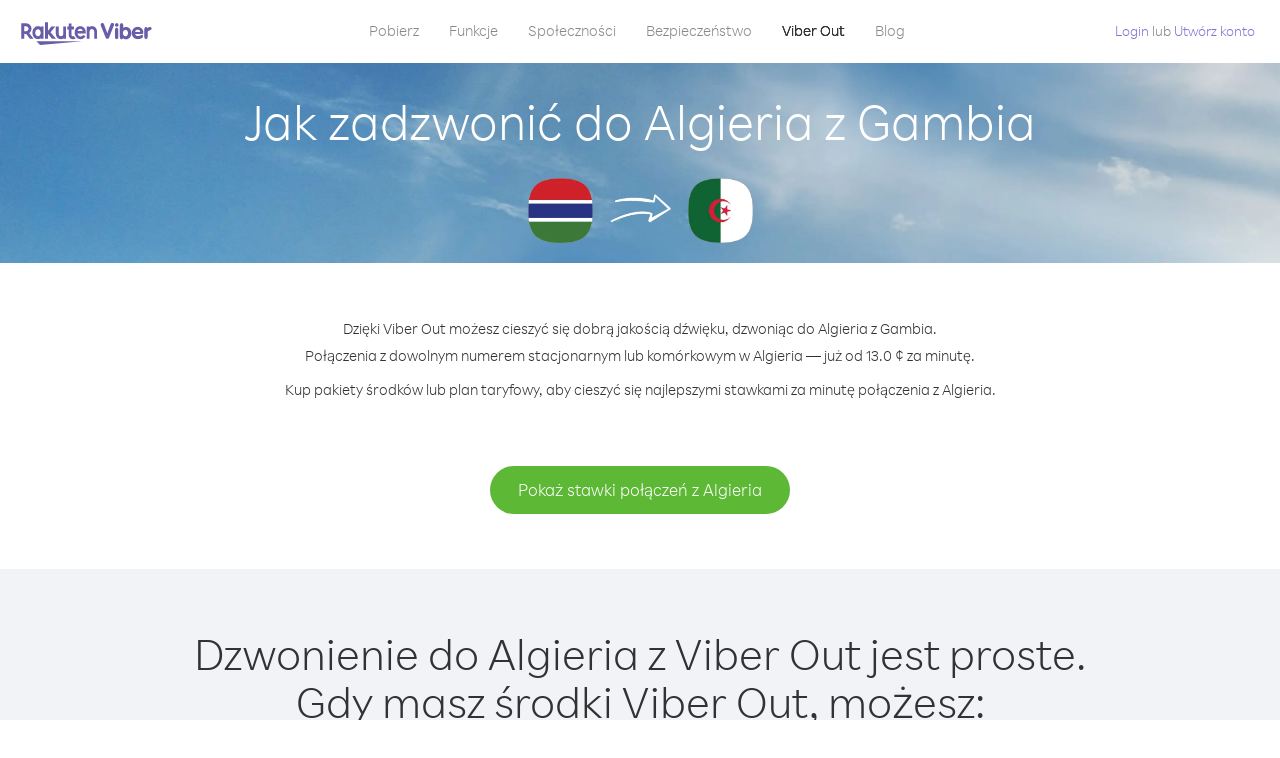

--- FILE ---
content_type: text/html; charset=UTF-8
request_url: https://account.viber.com/pl/how-to-call-algeria?from=gambia
body_size: 2324
content:
<!DOCTYPE html>
<html lang="pl">
    <head>
        <title>Jak zadzwonić do kraju Algieria z kraju Gambia | Viber Out</title>
        <meta name="keywords" content="Aplikacja do prowadzenia rozmów, niskie stawki, tanie połączenia, dzwoń za granicę, połączenia międzynarodowe" />
        <meta name="description" content="Dowiedz się, jak zadzwonić do kraju Algieria z kraju Gambia, korzystając z Viber. Dzwoń do znajomych lub rodziny na numery stacjonarne i komórkowe za pośrednictwem Viber. Zarejestruj się już dziś na Viber.com" />
        <meta http-equiv="Content-Type" content="text/html; charset=UTF-8" />
        <meta name="viewport" content="width=device-width, initial-scale=1, minimum-scale=1, maximum-scale=1, user-scalable=no" />
        <meta name="format-detection" content="telephone=no" />
        <meta name="msapplication-tap-highlight" content="no" />
        <link rel="icon" type="image/x-icon" href="/favicon.ico">
        <link rel="apple-touch-icon" href="/img/apple-touch-icon/touch-icon-iphone.png" />
        <link rel="apple-touch-icon" sizes="72x72" href="/img/apple-touch-icon/touch-icon-ipad.png" />
        <link rel="apple-touch-icon" sizes="114x114" href="/img/apple-touch-icon/touch-icon-iphone-retina.png" />
        <link rel="apple-touch-icon" sizes="144x144" href="/img/apple-touch-icon/touch-icon-ipad-retina.png" />
            <meta property="og:title" content="Jak zadzwonić do kraju Algieria z kraju Gambia | Viber Out" />
    <meta property="og:description" content="Dowiedz się, jak zadzwonić do kraju Algieria z kraju Gambia, korzystając z Viber. Dzwoń do znajomych lub rodziny na numery stacjonarne i komórkowe za pośrednictwem Viber. Zarejestruj się już dziś na Viber.com" />
    <meta property="og:url" content="https://account.viber.com/how-to-call-algeria?from=gambia" />
    <meta property="og:image" content="https://account.viber.com/img/splash.jpg" />

    <link rel="alternate" href="https://account.viber.com/how-to-call-algeria?from=gambia" hreflang="x-default" />
<link rel="alternate" href="https://account.viber.com/ar/how-to-call-algeria?from=gambia" hreflang="ar" />
<link rel="alternate" href="https://account.viber.com/en/how-to-call-algeria?from=gambia" hreflang="en" />
<link rel="alternate" href="https://account.viber.com/ja/how-to-call-algeria?from=gambia" hreflang="ja" />
<link rel="alternate" href="https://account.viber.com/es/how-to-call-algeria?from=gambia" hreflang="es" />
<link rel="alternate" href="https://account.viber.com/it/how-to-call-algeria?from=gambia" hreflang="it" />
<link rel="alternate" href="https://account.viber.com/zh/how-to-call-algeria?from=gambia" hreflang="zh" />
<link rel="alternate" href="https://account.viber.com/fr/how-to-call-algeria?from=gambia" hreflang="fr" />
<link rel="alternate" href="https://account.viber.com/de/how-to-call-algeria?from=gambia" hreflang="de" />
<link rel="alternate" href="https://account.viber.com/hu/how-to-call-algeria?from=gambia" hreflang="hu" />
<link rel="alternate" href="https://account.viber.com/pt/how-to-call-algeria?from=gambia" hreflang="pt" />
<link rel="alternate" href="https://account.viber.com/ru/how-to-call-algeria?from=gambia" hreflang="ru" />
<link rel="alternate" href="https://account.viber.com/be/how-to-call-algeria?from=gambia" hreflang="be" />
<link rel="alternate" href="https://account.viber.com/th/how-to-call-algeria?from=gambia" hreflang="th" />
<link rel="alternate" href="https://account.viber.com/vi/how-to-call-algeria?from=gambia" hreflang="vi" />
<link rel="alternate" href="https://account.viber.com/pl/how-to-call-algeria?from=gambia" hreflang="pl" />
<link rel="alternate" href="https://account.viber.com/ro/how-to-call-algeria?from=gambia" hreflang="ro" />
<link rel="alternate" href="https://account.viber.com/uk/how-to-call-algeria?from=gambia" hreflang="uk" />
<link rel="alternate" href="https://account.viber.com/cs/how-to-call-algeria?from=gambia" hreflang="cs" />
<link rel="alternate" href="https://account.viber.com/el/how-to-call-algeria?from=gambia" hreflang="el" />
<link rel="alternate" href="https://account.viber.com/hr/how-to-call-algeria?from=gambia" hreflang="hr" />
<link rel="alternate" href="https://account.viber.com/bg/how-to-call-algeria?from=gambia" hreflang="bg" />
<link rel="alternate" href="https://account.viber.com/no/how-to-call-algeria?from=gambia" hreflang="no" />
<link rel="alternate" href="https://account.viber.com/sv/how-to-call-algeria?from=gambia" hreflang="sv" />
<link rel="alternate" href="https://account.viber.com/my/how-to-call-algeria?from=gambia" hreflang="my" />
<link rel="alternate" href="https://account.viber.com/id/how-to-call-algeria?from=gambia" hreflang="id" />


        <!--[if lte IE 9]>
        <script type="text/javascript">
            window.location.replace('/browser-update/');
        </script>
        <![endif]-->
        <script type="text/javascript">
            if (navigator.userAgent.match('MSIE 10.0;')) {
                window.location.replace('/browser-update/');
            }
        </script>

    
<!-- Google Tag Manager -->
<script>(function(w,d,s,l,i){w[l]=w[l]||[];w[l].push({'gtm.start':
            new Date().getTime(),event:'gtm.js'});var f=d.getElementsByTagName(s)[0],
            j=d.createElement(s),dl=l!='dataLayer'?'&l='+l:'';j.async=true;j.src=
            'https://www.googletagmanager.com/gtm.js?id='+i+dl;f.parentNode.insertBefore(j,f);
    })(window,document,'script','dataLayer','GTM-5HCVGTP');</script>
<!-- End Google Tag Manager -->

    
    <link href="https://fonts.googleapis.com/css?family=Roboto:100,300,400,700&amp;subset=cyrillic,greek,vietnamese" rel="stylesheet">
    </head>
    <body class="">
        <noscript id="noscript">Dla uzyskania optymalnej jakości treści na Viber.com, włącz JavaScript.</noscript>

        <div id="page"></div>
        
<script>
    window.SERVER_VARIABLES = {"country_destination":{"code":"DZ","prefix":"213","additional_prefixes":[],"vat":0,"excluding_vat":false,"name":"Algieria"},"country_origin":{"code":"GM","prefix":"220","additional_prefixes":[],"vat":0,"excluding_vat":false,"name":"Gambia"},"destination_rate":"13.0 \u00a2","country_page_url":"\/pl\/call-algeria","env":"prod","languages":[{"code":"ar","name":"\u0627\u0644\u0644\u063a\u0629 \u0627\u0644\u0639\u0631\u0628\u064a\u0629","is_active":true,"is_active_client":true},{"code":"en","name":"English","is_active":true,"is_active_client":true},{"code":"ja","name":"\u65e5\u672c\u8a9e","is_active":true,"is_active_client":true},{"code":"es","name":"Espa\u00f1ol","is_active":true,"is_active_client":true},{"code":"it","name":"Italiano","is_active":true,"is_active_client":true},{"code":"zh","name":"\u7b80\u4f53\u4e2d\u6587","is_active":true,"is_active_client":true},{"code":"fr","name":"Fran\u00e7ais","is_active":true,"is_active_client":true},{"code":"de","name":"Deutsch","is_active":true,"is_active_client":true},{"code":"hu","name":"Magyar","is_active":true,"is_active_client":true},{"code":"pt","name":"Portugu\u00eas","is_active":true,"is_active_client":true},{"code":"ru","name":"\u0420\u0443\u0441\u0441\u043a\u0438\u0439","is_active":true,"is_active_client":true},{"code":"be","name":"\u0411\u0435\u043b\u0430\u0440\u0443\u0441\u043a\u0430\u044f","is_active":true,"is_active_client":true},{"code":"th","name":"\u0e20\u0e32\u0e29\u0e32\u0e44\u0e17\u0e22","is_active":true,"is_active_client":true},{"code":"vi","name":"Ti\u1ebfng Vi\u1ec7t","is_active":true,"is_active_client":true},{"code":"pl","name":"Polski","is_active":true,"is_active_client":true},{"code":"ro","name":"Rom\u00e2n\u0103","is_active":true,"is_active_client":true},{"code":"uk","name":"\u0423\u043a\u0440\u0430\u0457\u043d\u0441\u044c\u043a\u0430","is_active":true,"is_active_client":true},{"code":"cs","name":"\u010ce\u0161tina","is_active":true,"is_active_client":true},{"code":"el","name":"\u0395\u03bb\u03bb\u03b7\u03bd\u03b9\u03ba\u03ac","is_active":true,"is_active_client":true},{"code":"hr","name":"Hrvatski","is_active":true,"is_active_client":true},{"code":"bg","name":"\u0411\u044a\u043b\u0433\u0430\u0440\u0441\u043a\u0438","is_active":true,"is_active_client":true},{"code":"no","name":"Norsk","is_active":true,"is_active_client":true},{"code":"sv","name":"Svenska","is_active":true,"is_active_client":true},{"code":"my","name":"\u1019\u103c\u1014\u103a\u1019\u102c","is_active":true,"is_active_client":true},{"code":"id","name":"Bahasa Indonesia","is_active":true,"is_active_client":true}],"language":"pl","isClientLanguage":false,"isAuthenticated":false};
</script>

        
                    <link href="/dist/styles.495fce11622b6f2f03e6.css" media="screen" rel="stylesheet" type="text/css" />
        
            <script src="/dist/how-to-call.bundle.64825068fc4310f48587.js"></script>
    </body>
</html>
